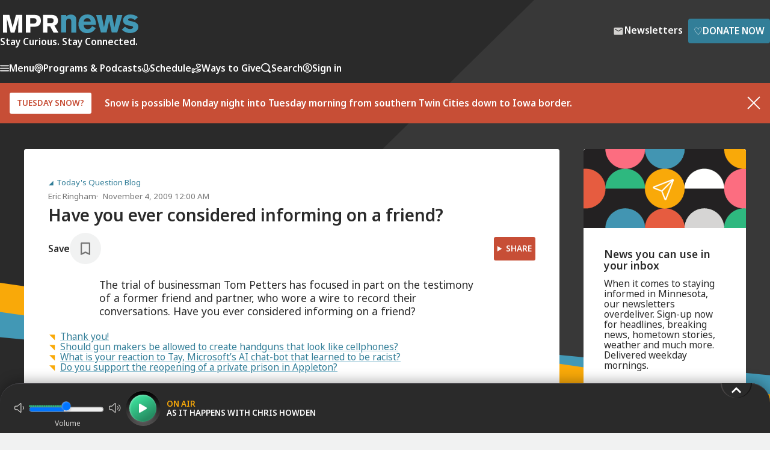

--- FILE ---
content_type: text/html; charset=utf-8
request_url: https://www.mprnews.org/_next/data/aoeUaSIdR_eNDK-2QlhRs/people/eric-ringham.json?slug=eric-ringham
body_size: 11804
content:
<!DOCTYPE html><html lang="en"><head><meta charSet="utf-8" data-next-head=""/><meta name="viewport" content="width=device-width" data-next-head=""/><meta http-equiv="X-UA-Compatible" content="IE=edge" data-next-head=""/><link rel="alternate" type="application/rss+xml" href="https://www.mprnews.org/feed/homepage" data-next-head=""/><meta name="mpr-site" content="news" data-next-head=""/><meta name="twitter:site" content="@MPRNews" data-next-head=""/><meta name="twitter:widgets:csp" content="on" data-next-head=""/><meta name="twitter:card" content="summary_large_image" data-next-head=""/><meta property="og:site_name" content="MPR News" data-next-head=""/><meta property="og:type" content="website" data-next-head=""/><link rel="icon" type="image/png" href="/favicon.png" data-next-head=""/><link rel="shortcut icon" type="image/x-icon" href="/favicon.ico" data-next-head=""/><link rel="apple-touch-icon" href="/apple-touch-icon.png" data-next-head=""/><script type="application/ld+json" data-next-head="">{"@context":"https://schema.org","@type":"ProfilePage","mainEntity":{"@type":"Person","name":"Eric Ringham","description":"Eric Ringham was an editor at MPR News. \n","url":"https://www.mprnews.org/people/eric-ringham","image":{"@type":"ImageObject","url":"https://img.apmcdn.org/99c0e8958af2e19b9adc958481d6ed07a90a3175/uncropped/a5687d-20190716-mpr-news-headshots44.jpg","contentUrl":"https://img.apmcdn.org/99c0e8958af2e19b9adc958481d6ed07a90a3175/uncropped/a5687d-20190716-mpr-news-headshots44.jpg"}}}</script><title data-next-head="">Eric Ringham | MPR News</title><link rel="canonical" href="https://www.mprnews.org/people/eric-ringham" data-next-head=""/><meta property="og:url" content="https://www.mprnews.org/people/eric-ringham" data-next-head=""/><meta name="title" content="Eric Ringham" data-next-head=""/><meta name="twitter:title" content="Eric Ringham" data-next-head=""/><meta property="og:title" content="Eric Ringham" data-next-head=""/><meta name="description" content="Eric Ringham was an editor at MPR News." data-next-head=""/><meta name="twitter:description" content="Eric Ringham was an editor at MPR News." data-next-head=""/><meta property="og:description" content="Eric Ringham was an editor at MPR News." data-next-head=""/><meta name="twitter:image" content="https://www.mprnews.org/mpr-news-940x788.png" data-next-head=""/><meta property="og:image" content="https://www.mprnews.org/mpr-news-940x788.png" data-next-head=""/><meta name="robots" content="max-image-preview:large" data-next-head=""/><meta name="twitter:dnt" content="on" data-next-head=""/><meta name="google-site-verification" content="3mdQkyZQ0hy2oLHqV_shtyaKyvb-xVslxgr2kdV8RQw" data-next-head=""/><meta property="fb:pages" content="99142348590" data-next-head=""/><link rel="preconnect" href="https://fonts.googleapis.com"/><link rel="preconnect" href="https://fonts.gstatic.com" crossorigin="anonymous"/><link href="https://fonts.googleapis.com/css2?family=Noto+Sans:ital,wght@0,400;0,500;0,600;1,400;1,600&amp;display=swap" rel="stylesheet"/><link href="/css/styles.css" rel="stylesheet"/><link href="/css/core/grids.css" rel="stylesheet"/><script data-nscript="beforeInteractive">
          window.dataLayer = window.dataLayer || [];
          if("undefined" != 'undefined') {
            dataLayer.push({ event: 'sessionView', user_id: "undefined"})
          }
            </script><script id="vwoCode" data-nscript="beforeInteractive">
        window._vwo_code || (function() {
        var account_id=940895,
        version=2.1,
        settings_tolerance=2000,
        hide_element='body',
        hide_element_style = 'opacity:0 !important;filter:alpha(opacity=0) !important;background:none !important;transition:none !important;',
        /* DO NOT EDIT BELOW THIS LINE */
        f=false,w=window,d=document,v=d.querySelector('#vwoCode'),cK='_vwo_'+account_id+'_settings',cc={};try{var c=JSON.parse(localStorage.getItem('_vwo_'+account_id+'_config'));cc=c&&typeof c==='object'?c:{}}catch(e){}var stT=cc.stT==='session'?w.sessionStorage:w.localStorage;code={nonce:v&&v.nonce,use_existing_jquery:function(){return typeof use_existing_jquery!=='undefined'?use_existing_jquery:undefined},library_tolerance:function(){return typeof library_tolerance!=='undefined'?library_tolerance:undefined},settings_tolerance:function(){return cc.sT||settings_tolerance},hide_element_style:function(){return'{'+(cc.hES||hide_element_style)+'}'},hide_element:function(){if(performance.getEntriesByName('first-contentful-paint')[0]){return''}return typeof cc.hE==='string'?cc.hE:hide_element},getVersion:function(){return version},finish:function(e){if(!f){f=true;var t=d.getElementById('_vis_opt_path_hides');if(t)t.parentNode.removeChild(t);if(e)(new Image).src='https://dev.visualwebsiteoptimizer.com/ee.gif?a='+account_id+e}},finished:function(){return f},addScript:function(e){var t=d.createElement('script');t.type='text/javascript';if(e.src){t.src=e.src}else{t.text=e.text}v&&t.setAttribute('nonce',v.nonce);d.getElementsByTagName('head')[0].appendChild(t)},load:function(e,t){var n=this.getSettings(),i=d.createElement('script'),r=this;t=t||{};if(n){i.textContent=n;d.getElementsByTagName('head')[0].appendChild(i);if(!w.VWO||VWO.caE){stT.removeItem(cK);r.load(e)}}else{var o=new XMLHttpRequest;o.open('GET',e,true);o.withCredentials=!t.dSC;o.responseType=t.responseType||'text';o.onload=function(){if(t.onloadCb){return t.onloadCb(o,e)}if(o.status===200||o.status===304){w._vwo_code.addScript({text:o.responseText})}else{w._vwo_code.finish('&e=loading_failure:'+e)}};o.onerror=function(){if(t.onerrorCb){return t.onerrorCb(e)}w._vwo_code.finish('&e=loading_failure:'+e)};o.send()}},getSettings:function(){try{var e=stT.getItem(cK);if(!e){return}e=JSON.parse(e);if(Date.now()>e.e){stT.removeItem(cK);return}return e.s}catch(e){return}},init:function(){if(d.URL.indexOf('__vwo_disable__')>-1)return;var e=this.settings_tolerance();w._vwo_settings_timer=setTimeout(function(){w._vwo_code.finish();stT.removeItem(cK)},e);var t;if(this.hide_element()!=='body'){t=d.createElement('style');var n=this.hide_element(),i=n?n+this.hide_element_style():'',r=d.getElementsByTagName('head')[0];t.setAttribute('id','_vis_opt_path_hides');v&&t.setAttribute('nonce',v.nonce);t.setAttribute('type','text/css');if(t.styleSheet)t.styleSheet.cssText=i;else t.appendChild(d.createTextNode(i));r.appendChild(t)}else{t=d.getElementsByTagName('head')[0];var i=d.createElement('div');i.style.cssText='z-index: 2147483647 !important;position: fixed !important;left: 0 !important;top: 0 !important;width: 100% !important;height: 100% !important;background: white !important;';i.setAttribute('id','_vis_opt_path_hides');i.classList.add('_vis_hide_layer');t.parentNode.insertBefore(i,t.nextSibling)}var o=window._vis_opt_url||d.URL,s='https://dev.visualwebsiteoptimizer.com/j.php?a='+account_id+'&u='+encodeURIComponent(o)+'&vn='+version;if(w.location.search.indexOf('_vwo_xhr')!==-1){this.addScript({src:s})}else{this.load(s+'&x=true')}}};w._vwo_code=code;code.init();})();(function(){var i=window;function t(){if(i._vwo_code){var e=t.hidingStyle=document.getElementById('_vis_opt_path_hides')||t.hidingStyle;if(!i._vwo_code.finished()&&!_vwo_code.libExecuted&&(!i.VWO||!VWO.dNR)){if(!document.getElementById('_vis_opt_path_hides')){document.getElementsByTagName('head')[0].appendChild(e)}requestAnimationFrame(t)}}}t()})();
        </script><link rel="preload" href="/_next/static/css/9f132e278b068351.css" as="style"/><link rel="stylesheet" href="/_next/static/css/9f132e278b068351.css" data-n-g=""/><link rel="preload" href="/_next/static/css/b0d9b282905231f6.css" as="style"/><link rel="stylesheet" href="/_next/static/css/b0d9b282905231f6.css" data-n-p=""/><noscript data-n-css=""></noscript><script defer="" nomodule="" src="/_next/static/chunks/polyfills-42372ed130431b0a.js"></script><script src="https://securepubads.g.doubleclick.net/tag/js/gpt.js" defer="" data-nscript="beforeInteractive"></script><script src="/_next/static/chunks/webpack-5dd81c311f259617.js" defer=""></script><script src="/_next/static/chunks/framework-484ee0e91759f406.js" defer=""></script><script src="/_next/static/chunks/main-f294193b73020c23.js" defer=""></script><script src="/_next/static/chunks/pages/_app-05a7e7962c09beca.js" defer=""></script><script src="/_next/static/chunks/232-1a236801e5e19e95.js" defer=""></script><script src="/_next/static/chunks/4587-96a51bb4a35054f8.js" defer=""></script><script src="/_next/static/chunks/5639-11a4ae8f832b6a05.js" defer=""></script><script src="/_next/static/chunks/3506-0a249fdcb840e7f2.js" defer=""></script><script src="/_next/static/chunks/6054-cba5a95214a9f50f.js" defer=""></script><script src="/_next/static/chunks/pages/people/%5B...slug%5D-87d73b6c39802f03.js" defer=""></script><script src="/_next/static/aoeUaSIdR_eNDK-2QlhRs/_buildManifest.js" defer=""></script><script src="/_next/static/aoeUaSIdR_eNDK-2QlhRs/_ssgManifest.js" defer=""></script></head><body><div class="skiplinks"><ul><li><a href="#mainContent" class="skiplink">Skip to Main Content</a></li><li><a href="#playbutton" class="skiplink">Skip to audio player to listen live</a></li></ul></div><div id="__next"><link rel="preconnect" href="https://dev.visualwebsiteoptimizer.com"/><header class="header "><div class="wrapper header-contents"><div class="container"><div class="header-contents-inner"><div class="header-top"><a href="/"><picture><source srcSet="/img/MPR-news-logo.svg" media="(min-width: 32em)"/><img src="/img/mpr-news-logo-thumbnail.svg" class="header-logo" alt="MPR News"/></picture><div class="header-tagline">Stay Curious. Stay Connected.</div></a><div class="header-ctas"><a class="btn btn-slim btn-newsletters small-gap" href="/newsletters"><svg width="24" height="24" class="icon icon-mail " viewBox="0 0 24 24" xmlns="http://www.w3.org/2000/svg" xmlns:xlink="http://www.w3.org/1999/xlink"><title>Mail</title><path d="M19.2,5.8H4.8A1.79,1.79,0,0,0,3,7.6V18.4a1.79,1.79,0,0,0,1.8,1.8H19.2A1.79,1.79,0,0,0,21,18.4V7.6A1.79,1.79,0,0,0,19.2,5.8Zm-.4,3.8L13,13.3a1.65,1.65,0,0,1-1.9,0L5.2,9.6A.62.62,0,0,1,4.8,9,.75.75,0,0,1,6,8.4l6,3.8,6-3.8a.78.78,0,0,1,1.2.6A.62.62,0,0,1,18.8,9.6Z"></path></svg><span>Newsletters</span></a><a class="btn btn-primary btn-slim small-gap" target="_blank" aria-label="Donate Now - Link opens in a new tab" href="https://support.mpr.org/news-web"><span class="type-lg icon-heart">♡</span>Donate Now</a></div></div><nav class="header-nav"><ul class="header-nav-mobile"><li><button class="menu-opening-btn" aria-label="Menu - Opens menu"><svg width="15" height="11" fill="var(--color-white)" viewBox="0 0 15 11" xmlns="http://www.w3.org/2000/svg"><path d="M0.833333 10.5H14.1667C14.625 10.5 15 10.125 15 9.66667C15 9.20833 14.625 8.83333 14.1667 8.83333H0.833333C0.375 8.83333 0 9.20833 0 9.66667C0 10.125 0.375 10.5 0.833333 10.5ZM0.833333 6.33333H14.1667C14.625 6.33333 15 5.95833 15 5.5C15 5.04167 14.625 4.66667 14.1667 4.66667H0.833333C0.375 4.66667 0 5.04167 0 5.5C0 5.95833 0.375 6.33333 0.833333 6.33333ZM0 1.33333C0 1.79167 0.375 2.16667 0.833333 2.16667H14.1667C14.625 2.16667 15 1.79167 15 1.33333C15 0.875 14.625 0.5 14.1667 0.5H0.833333C0.375 0.5 0 0.875 0 1.33333Z"></path></svg>Menu</button></li><li class="header-nav-small-mobile-item"><a href="/search"><svg width="17" height="16" fill="var(--color-white)" viewBox="0 0 17 16" xmlns="http://www.w3.org/2000/svg" class=""><path d="M15.6362 13.5267L13.3415 11.2309C14.1403 10.0243 14.5402 8.63013 14.5398 7.24025C14.5408 5.39045 13.832 3.53242 12.4198 2.12098C11.0084 0.708996 9.15088 -0.00113339 7.30165 1.35777e-06C5.45167 -0.00111508 3.59439 0.708996 2.18313 2.1208C0.770763 3.53242 0.0612188 5.39009 0.0617679 7.24025C0.0612005 9.09004 0.77058 10.9481 2.18313 12.3588C3.59455 13.7702 5.45222 14.4786 7.30165 14.4782C8.69153 14.4786 10.0861 14.0781 11.2927 13.2795L13.5868 15.5757C14.1526 16.1414 15.0698 16.1414 15.6358 15.5761C16.2017 15.0099 16.2017 14.0931 15.6362 13.5267ZM11.2327 11.1717C10.1447 12.2577 8.72712 12.7977 7.30165 12.7992C5.87597 12.7977 4.45855 12.2577 3.37061 11.1717C2.28266 10.083 1.74216 8.66572 1.74102 7.24025C1.74214 5.81477 2.28284 4.39658 3.37061 3.30845C4.45893 2.22051 5.87579 1.68056 7.30165 1.67926C8.72676 1.68076 10.144 2.22069 11.2327 3.30845C12.3191 4.39678 12.86 5.81439 12.8606 7.24025C12.8598 8.66572 12.3192 10.0837 11.2327 11.1717Z"></path><title>Search</title></svg></a></li><li class="header-nav-large-mobile-item"><a href="/search"><svg width="17" height="16" fill="var(--color-white)" viewBox="0 0 17 16" xmlns="http://www.w3.org/2000/svg" class=""><path d="M15.6362 13.5267L13.3415 11.2309C14.1403 10.0243 14.5402 8.63013 14.5398 7.24025C14.5408 5.39045 13.832 3.53242 12.4198 2.12098C11.0084 0.708996 9.15088 -0.00113339 7.30165 1.35777e-06C5.45167 -0.00111508 3.59439 0.708996 2.18313 2.1208C0.770763 3.53242 0.0612188 5.39009 0.0617679 7.24025C0.0612005 9.09004 0.77058 10.9481 2.18313 12.3588C3.59455 13.7702 5.45222 14.4786 7.30165 14.4782C8.69153 14.4786 10.0861 14.0781 11.2927 13.2795L13.5868 15.5757C14.1526 16.1414 15.0698 16.1414 15.6358 15.5761C16.2017 15.0099 16.2017 14.0931 15.6362 13.5267ZM11.2327 11.1717C10.1447 12.2577 8.72712 12.7977 7.30165 12.7992C5.87597 12.7977 4.45855 12.2577 3.37061 11.1717C2.28266 10.083 1.74216 8.66572 1.74102 7.24025C1.74214 5.81477 2.28284 4.39658 3.37061 3.30845C4.45893 2.22051 5.87579 1.68056 7.30165 1.67926C8.72676 1.68076 10.144 2.22069 11.2327 3.30845C12.3191 4.39678 12.86 5.81439 12.8606 7.24025C12.8598 8.66572 12.3192 10.0837 11.2327 11.1717Z"></path></svg>Search</a></li><li class="expander" aria-hidden="true"></li><li><button><svg width="16" height="16" stroke="var(--color-white)" fill="transparent" viewBox="0 0 16 16" xmlns="http://www.w3.org/2000/svg" class="stroke-icon"><path d="M2.6497 12.514C4.22985 11.6209 6.0554 11.1111 8 11.1111C9.94461 11.1111 11.7702 11.6209 13.3503 12.514M10.3333 6.44444C10.3333 7.73311 9.28866 8.77778 8 8.77778C6.71134 8.77778 5.66667 7.73311 5.66667 6.44444C5.66667 5.15578 6.71134 4.11111 8 4.11111C9.28866 4.11111 10.3333 5.15578 10.3333 6.44444ZM15 8C15 11.866 11.866 15 8 15C4.13401 15 1 11.866 1 8C1 4.13401 4.13401 1 8 1C11.866 1 15 4.13401 15 8Z" stroke-width="1.5" stroke-linecap="round" stroke-linejoin="round"></path></svg><span class="multi-word-item">Sign in</span></button></li></ul><div class="header-nav-desktop-outer"><ul class="header-nav-desktop"><li><button class="menu-opening-btn"><svg width="15" height="11" fill="var(--color-white)" viewBox="0 0 15 11" xmlns="http://www.w3.org/2000/svg"><path d="M0.833333 10.5H14.1667C14.625 10.5 15 10.125 15 9.66667C15 9.20833 14.625 8.83333 14.1667 8.83333H0.833333C0.375 8.83333 0 9.20833 0 9.66667C0 10.125 0.375 10.5 0.833333 10.5ZM0.833333 6.33333H14.1667C14.625 6.33333 15 5.95833 15 5.5C15 5.04167 14.625 4.66667 14.1667 4.66667H0.833333C0.375 4.66667 0 5.04167 0 5.5C0 5.95833 0.375 6.33333 0.833333 6.33333ZM0 1.33333C0 1.79167 0.375 2.16667 0.833333 2.16667H14.1667C14.625 2.16667 15 1.79167 15 1.33333C15 0.875 14.625 0.5 14.1667 0.5H0.833333C0.375 0.5 0 0.875 0 1.33333Z"></path></svg>Menu</button></li><li><a href="/podcasts"><svg width="15" height="17" stroke="var(--color-white)" fill="transparent" viewBox="0 0 15 17" xmlns="http://www.w3.org/2000/svg" class="stroke-icon"><path d="M11.1259 12.7498C12.7858 11.6272 13.875 9.75919 13.875 7.63918C13.875 4.20259 11.0207 1.4165 7.5 1.4165C3.97928 1.4165 1.125 4.20259 1.125 7.63918C1.125 9.75919 2.21421 11.6272 3.87413 12.7498M4.92143 9.9165C4.32578 9.31444 3.95833 8.50596 3.95833 7.6148C3.95833 5.75654 5.54415 4.24984 7.5 4.24984C9.45585 4.24984 11.0417 5.75654 11.0417 7.6148C11.0417 8.50657 10.6742 9.31444 10.0786 9.9165M7.5 15.5832C6.7176 15.5832 6.08333 14.9489 6.08333 14.1665V12.7498C6.08333 11.9674 6.7176 11.3332 7.5 11.3332C8.2824 11.3332 8.91667 11.9674 8.91667 12.7498V14.1665C8.91667 14.9489 8.2824 15.5832 7.5 15.5832ZM8.20833 7.7915C8.20833 8.18271 7.8912 8.49984 7.5 8.49984C7.1088 8.49984 6.79167 8.18271 6.79167 7.7915C6.79167 7.4003 7.1088 7.08317 7.5 7.08317C7.8912 7.08317 8.20833 7.4003 8.20833 7.7915Z" stroke-width="1.5" stroke-linecap="round" stroke-linejoin="round"></path></svg>Programs &amp; Podcasts</a></li><li><a href="/schedule"><svg width="13" height="15" stroke="var(--color-white)" fill="transparent" viewBox="0 0 13 15" xmlns="http://www.w3.org/2000/svg" class="stroke-icon"><path d="M12.1666 7.5V8.20833C12.1666 11.3379 9.62953 13.875 6.49992 13.875C3.37031 13.875 0.833252 11.3379 0.833252 8.20833V7.5M6.49992 11.0417C4.93511 11.0417 3.66659 9.77314 3.66659 8.20833V3.95833C3.66659 2.39353 4.93511 1.125 6.49992 1.125C8.06473 1.125 9.33325 2.39353 9.33325 3.95833V8.20833C9.33325 9.77314 8.06473 11.0417 6.49992 11.0417Z" stroke-width="1.5" stroke-linecap="round" stroke-linejoin="round"></path></svg>Schedule</a></li><li><button class="menu-opening-btn"><svg width="17" height="17" stroke="var(--color-white)" fill="transparent" viewBox="0 0 17 17" xmlns="http://www.w3.org/2000/svg" class="stroke-icon"><path d="M4.25008 14.2285H6.09904C6.34011 14.2285 6.57971 14.2572 6.81341 14.3146L8.76705 14.7893C9.19095 14.8926 9.63255 14.9026 10.0609 14.8195L12.2209 14.3992C12.7915 14.2881 13.3165 14.0148 13.7278 13.6147L15.2561 12.128C15.6925 11.7042 15.6925 11.0164 15.2561 10.5919C14.8631 10.2096 14.2409 10.1666 13.7964 10.4908L12.0153 11.7902C11.7602 11.9767 11.4498 12.0771 11.1306 12.0771H9.41064L10.5054 12.077C11.1225 12.077 11.6223 11.5908 11.6223 10.9906V10.7733C11.6223 10.2749 11.2736 9.84027 10.7767 9.71979L9.087 9.30886C8.81202 9.24217 8.5304 9.20846 8.24731 9.20846C7.5639 9.20846 6.32684 9.77429 6.32684 9.77429L4.25008 10.6428M1.41675 10.3418L1.41675 14.4501C1.41675 14.8468 1.41675 15.0452 1.49395 15.1967C1.56186 15.33 1.67022 15.4383 1.8035 15.5063C1.95503 15.5835 2.15338 15.5835 2.55008 15.5835H3.11675C3.51345 15.5835 3.7118 15.5835 3.86332 15.5063C3.99661 15.4383 4.10497 15.33 4.17288 15.1967C4.25008 15.0452 4.25008 14.8468 4.25008 14.4501V10.3418C4.25008 9.94509 4.25008 9.74674 4.17288 9.59522C4.10497 9.46194 3.99661 9.35358 3.86332 9.28567C3.7118 9.20846 3.51345 9.20846 3.11675 9.20846H2.55008C2.15338 9.20846 1.95503 9.20846 1.8035 9.28567C1.67022 9.35358 1.56186 9.46194 1.49395 9.59522C1.41675 9.74674 1.41675 9.94509 1.41675 10.3418ZM12.1773 2.54464C11.7546 1.66004 10.7799 1.19139 9.83206 1.64373C8.8842 2.09606 8.48039 3.16877 8.87724 4.11046C9.1225 4.69245 9.82519 5.82263 10.3262 6.60111C10.5114 6.88875 10.6039 7.03257 10.7391 7.1167C10.8551 7.18887 11.0003 7.22777 11.1368 7.22325C11.2959 7.21799 11.448 7.13972 11.7521 6.98318C12.5753 6.55952 13.7489 5.9321 14.2523 5.55072C15.0669 4.93361 15.2686 3.79933 14.6588 2.93705C14.049 2.07477 12.9857 1.98992 12.1773 2.54464Z" stroke-width="1.5" stroke-linecap="round" stroke-linejoin="round"></path></svg>Ways to Give</button></li><li class="header-nav-large-mobile-item"><a href="/search"><svg width="17" height="16" fill="var(--color-white)" viewBox="0 0 17 16" xmlns="http://www.w3.org/2000/svg" class=""><path d="M15.6362 13.5267L13.3415 11.2309C14.1403 10.0243 14.5402 8.63013 14.5398 7.24025C14.5408 5.39045 13.832 3.53242 12.4198 2.12098C11.0084 0.708996 9.15088 -0.00113339 7.30165 1.35777e-06C5.45167 -0.00111508 3.59439 0.708996 2.18313 2.1208C0.770763 3.53242 0.0612188 5.39009 0.0617679 7.24025C0.0612005 9.09004 0.77058 10.9481 2.18313 12.3588C3.59455 13.7702 5.45222 14.4786 7.30165 14.4782C8.69153 14.4786 10.0861 14.0781 11.2927 13.2795L13.5868 15.5757C14.1526 16.1414 15.0698 16.1414 15.6358 15.5761C16.2017 15.0099 16.2017 14.0931 15.6362 13.5267ZM11.2327 11.1717C10.1447 12.2577 8.72712 12.7977 7.30165 12.7992C5.87597 12.7977 4.45855 12.2577 3.37061 11.1717C2.28266 10.083 1.74216 8.66572 1.74102 7.24025C1.74214 5.81477 2.28284 4.39658 3.37061 3.30845C4.45893 2.22051 5.87579 1.68056 7.30165 1.67926C8.72676 1.68076 10.144 2.22069 11.2327 3.30845C12.3191 4.39678 12.86 5.81439 12.8606 7.24025C12.8598 8.66572 12.3192 10.0837 11.2327 11.1717Z"></path></svg>Search</a></li><li><button><svg width="16" height="16" stroke="var(--color-white)" fill="transparent" viewBox="0 0 16 16" xmlns="http://www.w3.org/2000/svg" class="stroke-icon"><path d="M2.6497 12.514C4.22985 11.6209 6.0554 11.1111 8 11.1111C9.94461 11.1111 11.7702 11.6209 13.3503 12.514M10.3333 6.44444C10.3333 7.73311 9.28866 8.77778 8 8.77778C6.71134 8.77778 5.66667 7.73311 5.66667 6.44444C5.66667 5.15578 6.71134 4.11111 8 4.11111C9.28866 4.11111 10.3333 5.15578 10.3333 6.44444ZM15 8C15 11.866 11.866 15 8 15C4.13401 15 1 11.866 1 8C1 4.13401 4.13401 1 8 1C11.866 1 15 4.13401 15 8Z" stroke-width="1.5" stroke-linecap="round" stroke-linejoin="round"></path></svg>Sign in</button></li></ul></div></nav></div></div></div><div class="header-ad"><div id="not-sidebar-mpr-mr-ads39" class="ad"><div id="mpr-ad-1" class="ad_slot ad_slot-mr undefined"></div></div></div></header><div class="Modal_modal__nSuXm Modal_modal_close__A2wId undefined"><div><div class="Auth_modal__AYjsf grid grid-2col has-basic-links"><div class="Auth_modalContainerLeft_signUp__xkrPE"><div class="Auth_modalOverlay__D48fL"><div class="Auth_modalInnerWrapper__UXdC2"><img class="Auth_modalOverlayImageOne__RYhnd" src="/img/column-of-colored-triangles3.svg" alt=""/><div class="Auth_modalOverlayText__IQOWc hdg-1"><div>Create a Free MPR </div><div>news profile <div class="Auth_modalForYou__fTB9U">for you</div></div></div><div class="Auth_modalOverlayImageTwoOuter__hoORh"><img class="Auth_modalOverlayImageTwo__QT5GX" src="/img/column-of-colored-triangles4.svg" alt=""/></div></div></div></div><div class="Auth_modalContainerRight__CB2pQ"><div class="Auth_topContainer__nioce"><div class="hdg-2">Sign up</div><button class="Auth_closeButton__3ZMLP" aria-label="Close"><svg aria-label="Close" width="14" height="14" stroke="var(--color-mpr-charcoal)" viewBox="0 0 14 14" fill="none" xmlns="http://www.w3.org/2000/svg" class=""><path d="M13 1L1 13M1 1L13 13" stroke-width="2" stroke-linecap="round" stroke-linejoin="round"></path><title>Close</title></svg></button></div><form><label for="firstname" class="Auth_lbl__75Aol Auth_block__84P8H type-sm">First Name<!-- --> </label><input type="text" name="firstname" id="firstname" class="Auth_inpt__Wdz9_ Auth_largeInput__Vfo4H"/><label for="lastname" class="Auth_lbl__75Aol Auth_block__84P8H type-sm">Last Name<!-- --> </label><input type="text" name="lastname" id="lastname" class="Auth_inpt__Wdz9_ Auth_largeInput__Vfo4H"/><label for="email" class="Auth_lbl__75Aol Auth_block__84P8H type-sm">Email Address<!-- --> </label><input type="email" name="email" id="email" class="Auth_inpt__Wdz9_ Auth_largeInput__Vfo4H"/><label for="username" class="Auth_lbl__75Aol Auth_block__84P8H type-sm">Create User Name<!-- --> </label><input type="text" name="username" class="Auth_inpt__Wdz9_ Auth_largeInput__Vfo4H"/><label for="password" class="Auth_lbl__75Aol Auth_block__84P8H type-sm">Create Password<!-- --> </label><input class="Auth_inpt__Wdz9_ Auth_largeInput__Vfo4H" type="password" name="password"/><div class="Auth_supplementalText__LpEPr"><span>*</span>Password must be at least 8 characters and contain one uppercase letter, one lowercase letter, one number and one symbol.</div><div class="Auth_container__hbAYU Auth_containerInner__bjB3G"><button class="btn btn-primary btn-full-width btn-slim">Create Account</button></div></form><div class="Auth_supplementalTextBottom__76DiP type-sm"><b>Already have an account?</b><div><a>Sign in</a></div></div><div class="Auth_supplementalText__LpEPr">By submitting, you consent that you are at least 18 years of age and to receive information about MPR&#x27;s or APMG entities&#x27; programs and offerings. The personally identifying information you provide will not be sold, shared, or used for purposes other than to communicate with you about MPR, APMG entities, and its sponsors. You may opt-out at any time clicking the unsubscribe link at the bottom of any email communication. View our<!-- --> <a href="https://www.americanpublicmedia.org/privacy">Privacy Policy</a>.</div></div></div></div></div><div class="Modal_modal__nSuXm Modal_modal_close__A2wId undefined"><div><div class="Auth_modal__AYjsf grid grid-2col has-basic-links"><div class="Auth_modalContainerLeft_signIn__raQwy"><div class="Auth_modalOverlay__D48fL"><div class="Auth_modalInnerWrapper__UXdC2"><img class="Auth_modalOverlayImageOne__RYhnd" src="/img/column-of-colored-triangles3.svg" alt=""/><div class="Auth_modalOverlayText__IQOWc hdg-1"><div>Welcome back </div><div>to news <span class="Auth_modalForYou__fTB9U">for you</span></div></div><div class="Auth_modalOverlayImageTwoOuter__hoORh"><img class="Auth_modalOverlayImageTwo__QT5GX" src="/img/column-of-colored-triangles4.svg" alt=""/></div></div></div></div><div class="Auth_modalContainerRight__CB2pQ"><div class="Auth_topContainer__nioce"><div class="hdg-2">Sign in to your profile</div><button class="Auth_closeButton__3ZMLP" aria-label="Close"><svg aria-label="Close" width="14" height="14" stroke="var(--color-mpr-charcoal)" viewBox="0 0 14 14" fill="none" xmlns="http://www.w3.org/2000/svg" class=""><path d="M13 1L1 13M1 1L13 13" stroke-width="2" stroke-linecap="round" stroke-linejoin="round"></path><title>Close</title></svg></button></div><form><label class="Auth_lbl__75Aol Auth_block__84P8H type-sm" for="username">Username</label><input class="Auth_inpt__Wdz9_ Auth_largeInput__Vfo4H input-thin" type="text" name="username" id="username"/><label class="Auth_lbl__75Aol Auth_block__84P8H type-sm" for="password">Password</label><input class="Auth_inpt__Wdz9_ Auth_largeInput__Vfo4H input-thin" type="password" name="password" id="password"/><div class="Auth_supplementalText__LpEPr type-sm"><a>Forgot Password?</a></div><div class="Auth_container__hbAYU Auth_containerInner__bjB3G"><button class="btn btn-primary btn-slim btn-full-width">Sign in</button></div></form><div class="Auth_supplementalTextBottom__76DiP type-sm"><b>New to MPR News?</b><div><a>Sign up</a></div> </div></div></div></div></div><div class="Modal_modal__nSuXm Modal_modal_close__A2wId undefined"><div><div class="Auth_container__hbAYU"><div><div class="Auth_modal__AYjsf grid grid-2col has-basic-links"><div class="Auth_modalContainerLeft_resetPassword__yYAlS"><div class="Auth_modalOverlay__D48fL"><div class="Auth_modalInnerWrapper__UXdC2"><img class="Auth_modalOverlayImageOne__RYhnd" src="/img/column-of-colored-triangles3.svg" alt=""/><div class="Auth_modalOverlayText__IQOWc hdg-1"><div>Welcome back </div><div>to news <div class="Auth_modalForYou__fTB9U">for you</div></div></div><div class="Auth_modalOverlayImageTwoOuter__hoORh"><img class="Auth_modalOverlayImageTwo__QT5GX" src="/img/column-of-colored-triangles4.svg" alt=""/></div></div></div></div><div class="Auth_modalContainerRight__CB2pQ"><div class="Auth_topContainer__nioce"><div class="hdg-2">Reset Password</div><button class="Auth_closeButton__3ZMLP" aria-label="Close"><svg aria-label="Close" width="14" height="14" stroke="var(--color-mpr-charcoal)" viewBox="0 0 14 14" fill="none" xmlns="http://www.w3.org/2000/svg" class=""><path d="M13 1L1 13M1 1L13 13" stroke-width="2" stroke-linecap="round" stroke-linejoin="round"></path><title>Close</title></svg></button></div><form><p style="margin-bottom:1rem">Enter the username on file and we&#x27;ll send you a code to reset your password.</p><label class="Auth_lbl__75Aol Auth_block__84P8H type-sm" for="username">Username</label><input class="Auth_inpt__Wdz9_ Auth_largeInput__Vfo4H" type="text" name="username"/><div class="Auth_container__hbAYU Auth_containerInner__bjB3G"> <button class="btn btn-primary btn-slim btn-full-width" type="button">submit request</button></div></form><div class="Auth_supplementalTextBottom__76DiP type-sm"><b>Still require assistance or not sure what your User Name is?</b><div><a class="link" target="_blank" href="https://www.mpr.org/contact">Contact us</a></div> </div></div></div></div></div></div></div><div class="Modal_modal__nSuXm Modal_modal_close__A2wId undefined"><div><div class="Auth_modal__AYjsf grid grid-2col has-basic-links"><div class="Auth_modalContainerLeft_confirmUser__dZGb_"><div class="Auth_modalOverlay__D48fL"><div class="Auth_modalInnerWrapper__UXdC2"><img class="Auth_modalOverlayImageOne__RYhnd" src="/img/column-of-colored-triangles3.svg" alt=""/><div class="Auth_modalOverlayText__IQOWc hdg-1"><div>Welcome back </div><div>to news <div class="Auth_modalForYou__fTB9U">for you</div></div></div><div class="Auth_modalOverlayImageTwoOuter__hoORh"><img class="Auth_modalOverlayImageTwo__QT5GX" src="/img/column-of-colored-triangles4.svg" alt=""/></div></div></div></div><div class="Auth_modalContainerRight__CB2pQ"><div class="Auth_topContainer__nioce"><div class="hdg-2">Email Verification</div></div><p>A verification code has been emailed to </p><form><label for="code" class="Auth_lbl__75Aol Auth_block__84P8H type-sm">Verification code<!-- --> </label><input class="Auth_inpt__Wdz9_ Auth_largeInput__Vfo4H input-thin" id="code" type="text" name="code" maxLength="6"/><div class="Auth_container__hbAYU Auth_containerInner__bjB3G"><button class="btn btn-primary btn-full-width btn-slim">Confirm your account</button></div></form><div class="Auth_supplementalTextBottom__76DiP type-sm">Still awaiting the code?<div><div><button class="btn-link link">Send another</button></div></div></div></div></div></div></div><main class="main "><div class="story-content-grid"><div class="container grid grid-4col grid-3-1"><div class="grid-primary story-content"><div id="mainContent"></div><section class="person-page"><div class="content"><div class="person"><div class="person-header"><picture class="" data-testid="picture"><source type="image/jpeg" srcSet="https://img.apmcdn.org/99c0e8958af2e19b9adc958481d6ed07a90a3175/uncropped/d7de16-20190716-mpr-news-headshots44.jpg 400w,https://img.apmcdn.org/99c0e8958af2e19b9adc958481d6ed07a90a3175/uncropped/a5687d-20190716-mpr-news-headshots44.jpg 600w,https://img.apmcdn.org/99c0e8958af2e19b9adc958481d6ed07a90a3175/uncropped/b4840b-20190716-mpr-news-headshots44.jpg 1000w,https://img.apmcdn.org/99c0e8958af2e19b9adc958481d6ed07a90a3175/uncropped/4e1166-20190716-mpr-news-headshots44.jpg 1400w,https://img.apmcdn.org/99c0e8958af2e19b9adc958481d6ed07a90a3175/uncropped/8222c0-20190716-mpr-news-headshots44.jpg 2000w" sizes="(max-width: 1100px) 100vw, 1100px" data-testid="notwebp"/><img src="https://img.apmcdn.org/99c0e8958af2e19b9adc958481d6ed07a90a3175/uncropped/a5687d-20190716-mpr-news-headshots44.jpg" width="600" height="600" alt="Eric Ringham"/></picture><div class="person-info"><h2 class="hdg-profile">Eric Ringham</h2></div></div><div class="person-body"><h3>Meet <!-- -->Eric Ringham</h3><p>Eric Ringham was an editor at MPR News. </p></div><div><h3>Recent Contributions</h3><ul class="bullet-list"><li><a class="contributer" href="/story/2020/04/03/pandemic-takes-out-rock-the-garden-cuts-guthries-season-short">Pandemic takes out Rock the Garden, cuts Guthrie’s season short</a></li><li><a class="contributer" href="/story/2020/04/01/ordway-lays-off-90-of-staff-during-covid19-crisis">Ordway lays off 90 percent of staff during COVID-19 crisis</a></li><li><a class="contributer" href="/story/2020/01/22/review-whatever-happened-to-ibsens-nora">Review: Whatever happened to Ibsen’s Nora?</a></li><li><a class="contributer" href="/story/2019/12/24/review-should-christmas-carol-be-relevant-for-dickens-time-or-ours">Review: Should ‘Christmas Carol’ be relevant for Dickens’ time, or ours?</a></li><li><a class="contributer" href="/story/2019/10/07/innocence-lost-explained">Innocence Lost: explained</a></li><li><a class="contributer" href="/story/2019/07/01/guthrie-theater-rolls-out-winner-with-guys-and-dolls">Guthrie rolls out a winner with &#x27;Guys and Dolls&#x27;</a></li><li><a class="contributer" href="/story/2019/06/06/opera-company-soon-to-exit-mill-city-museum-stage">Opera company soon to exit Mill City Museum stage</a></li><li><a class="contributer" href="/story/2019/05/14/a-conversation-with-mpr-education-reporter">A conversation with MPR&#x27;s education reporter</a></li><li><a class="contributer" href="/story/2019/05/07/mixed-blood-autonomy">Add stage play to car show, and you get Mixed Blood&#x27;s &#x27;Autonomy&#x27;</a></li><li><a class="contributer" href="/story/2019/04/10/likelihood-grows-that-st-olaf-has-a-painting-by-munch">Likelihood grows that St. Olaf has a painting by Munch</a></li></ul><div class="profile_pagination"><nav class="pagination"><div class="pagination_list"><div class="pagination_page pagination_page-next"><button type="button" class="btn btn-primary"><span>Next</span><svg class="icon icon-chevronDown " width="12px" height="7px" viewBox="0 0 12 7" xmlns="http://www.w3.org/2000/svg" xmlns:xlink="http://www.w3.org/1999/xlink" stroke="var(--color-white)" style="transform:rotate(270deg)" aria-hidden="true" aria-label="right" role="img"><title>right</title><path fill="none" stroke-width="2" d="M1,1l5,5l5-5"></path></svg></button></div></div></nav></div></div></div></div></section></div><div class="story-sidebar"><div class="sidebar"><div class="section-sm"></div><div><div class="section section-sm"><div class="hList"><a class="link link-plain" href="/schedule">Program Schedule</a><a class="link link-plain" href="https://www.mpr.org/listen/stations">Station Directory</a></div></div><div class="section-sm"><div id="mpr-mr-ads" class="ad"><div id="mpr-ad-2" class="ad_slot ad_slot-mr undefined"></div><div class="ad_textWrapper has-basic-links"><div class="link"><a class="ad_link" href="/underwriting">Providing Support for MPR. Learn More</a></div></div></div></div></div></div></div></div></div></main><div class="player-wrapper player-wrapper-fixed player-wrapper-header player-wrapper-live"></div></div><script id="__NEXT_DATA__" type="application/json">{"props":{"pageProps":{"data":{"profile":{"id":"01DFP8JDEEE840Z00EEX5MZ7H6","title":"Eric Ringham","jobTitle":"","originalSourceUrl":null,"canonicalSlug":"eric-ringham","publishDate":"2019-07-14T04:16:17Z","body":"{\"type\":\"doc\",\"content\":[{\"type\":\"paragraph\",\"content\":[{\"text\":\"Eric Ringham was an editor at MPR News. \",\"type\":\"text\"}]}]}","email":"","description":"{\"type\":\"doc\",\"content\":[{\"type\":\"paragraph\",\"content\":[{\"text\":\"Eric Ringham was an editor at MPR News. \",\"type\":\"text\"}]}]}","descriptionText":"Eric Ringham was an editor at MPR News. \n","resourceType":"profile","embeddedAssets":{"audio":[],"attachments":[],"images":[{"id":"99c0e8958af2e19b9adc958481d6ed07a90a3175","guid":"99c0e8958af2e19b9adc958481d6ed07a90a3175","slug":"20190716-mpr-news-headshots44","alt_text":"Eric Ringham","short_caption":"Eric Ringham","caption":"Eric Ringham","long_caption":"Eric Ringham","date_created":"2019-07-16T17:23:41-05:00","date_updated":"2019-07-16T17:40:01-05:00","content_area":"MPR News","credit":{"name":"Evan Frost | MPR News","url":""},"rights":{"notes":"","source":"APM|MPR","redistributable":true},"type":"image/jpeg","thumbnail":{"slug":"thumbnail","instances":[{"width":120,"height":90,"url":"https://img.apmcdn.org/99c0e8958af2e19b9adc958481d6ed07a90a3175/thumbnail/d8b258-20190716-mpr-news-headshots44.jpg","image_type":"jpg"},{"width":300,"height":226,"url":"https://img.apmcdn.org/99c0e8958af2e19b9adc958481d6ed07a90a3175/thumbnail/1ba361-20190716-mpr-news-headshots44.jpg","image_type":"jpg"}]},"fallback":"https://img.apmcdn.org/99c0e8958af2e19b9adc958481d6ed07a90a3175/uncropped/a5687d-20190716-mpr-news-headshots44.jpg","preferred_aspect_ratio":{"slug":"uncropped","instances":[{"width":400,"height":400,"url":"https://img.apmcdn.org/99c0e8958af2e19b9adc958481d6ed07a90a3175/uncropped/d7de16-20190716-mpr-news-headshots44.jpg","image_type":"jpg"},{"width":600,"height":600,"url":"https://img.apmcdn.org/99c0e8958af2e19b9adc958481d6ed07a90a3175/uncropped/a5687d-20190716-mpr-news-headshots44.jpg","image_type":"jpg"},{"width":1000,"height":1000,"url":"https://img.apmcdn.org/99c0e8958af2e19b9adc958481d6ed07a90a3175/uncropped/b4840b-20190716-mpr-news-headshots44.jpg","image_type":"jpg"},{"width":1400,"height":1400,"url":"https://img.apmcdn.org/99c0e8958af2e19b9adc958481d6ed07a90a3175/uncropped/4e1166-20190716-mpr-news-headshots44.jpg","image_type":"jpg"},{"width":2000,"height":2000,"url":"https://img.apmcdn.org/99c0e8958af2e19b9adc958481d6ed07a90a3175/uncropped/8222c0-20190716-mpr-news-headshots44.jpg","image_type":"jpg"}]},"aspect_ratios":{"normal":{"slug":"normal","instances":[{"width":400,"height":301,"url":"https://img.apmcdn.org/99c0e8958af2e19b9adc958481d6ed07a90a3175/normal/d24f07-20190716-mpr-news-headshots44.jpg","image_type":"jpg"},{"width":600,"height":451,"url":"https://img.apmcdn.org/99c0e8958af2e19b9adc958481d6ed07a90a3175/normal/c86be6-20190716-mpr-news-headshots44.jpg","image_type":"jpg"},{"width":1000,"height":752,"url":"https://img.apmcdn.org/99c0e8958af2e19b9adc958481d6ed07a90a3175/normal/22f8ae-20190716-mpr-news-headshots44.jpg","image_type":"jpg"},{"width":1400,"height":1053,"url":"https://img.apmcdn.org/99c0e8958af2e19b9adc958481d6ed07a90a3175/normal/02af6b-20190716-mpr-news-headshots44.jpg","image_type":"jpg"},{"width":2000,"height":1504,"url":"https://img.apmcdn.org/99c0e8958af2e19b9adc958481d6ed07a90a3175/normal/1d1a9a-20190716-mpr-news-headshots44.jpg","image_type":"jpg"}]},"portrait":{"slug":"portrait","instances":[{"width":400,"height":500,"url":"https://img.apmcdn.org/99c0e8958af2e19b9adc958481d6ed07a90a3175/portrait/991f89-20190716-mpr-news-headshots44.jpg","image_type":"jpg"},{"width":600,"height":750,"url":"https://img.apmcdn.org/99c0e8958af2e19b9adc958481d6ed07a90a3175/portrait/b52b90-20190716-mpr-news-headshots44.jpg","image_type":"jpg"},{"width":1000,"height":1250,"url":"https://img.apmcdn.org/99c0e8958af2e19b9adc958481d6ed07a90a3175/portrait/d029bf-20190716-mpr-news-headshots44.jpg","image_type":"jpg"},{"width":1400,"height":1750,"url":"https://img.apmcdn.org/99c0e8958af2e19b9adc958481d6ed07a90a3175/portrait/391d34-20190716-mpr-news-headshots44.jpg","image_type":"jpg"},{"width":1920,"height":2400,"url":"https://img.apmcdn.org/99c0e8958af2e19b9adc958481d6ed07a90a3175/portrait/f7a1b8-20190716-mpr-news-headshots44.jpg","image_type":"jpg"}]},"square":{"slug":"square","instances":[{"width":400,"height":400,"url":"https://img.apmcdn.org/99c0e8958af2e19b9adc958481d6ed07a90a3175/square/8025c3-20190716-mpr-news-headshots44.jpg","image_type":"jpg"},{"width":600,"height":600,"url":"https://img.apmcdn.org/99c0e8958af2e19b9adc958481d6ed07a90a3175/square/4790d9-20190716-mpr-news-headshots44.jpg","image_type":"jpg"},{"width":1000,"height":1000,"url":"https://img.apmcdn.org/99c0e8958af2e19b9adc958481d6ed07a90a3175/square/49445e-20190716-mpr-news-headshots44.jpg","image_type":"jpg"},{"width":1400,"height":1400,"url":"https://img.apmcdn.org/99c0e8958af2e19b9adc958481d6ed07a90a3175/square/a624af-20190716-mpr-news-headshots44.jpg","image_type":"jpg"},{"width":2000,"height":2000,"url":"https://img.apmcdn.org/99c0e8958af2e19b9adc958481d6ed07a90a3175/square/4b4fb1-20190716-mpr-news-headshots44.jpg","image_type":"jpg"}]},"thumbnail":{"slug":"thumbnail","instances":[{"width":120,"height":90,"url":"https://img.apmcdn.org/99c0e8958af2e19b9adc958481d6ed07a90a3175/thumbnail/d8b258-20190716-mpr-news-headshots44.jpg","image_type":"jpg"},{"width":300,"height":226,"url":"https://img.apmcdn.org/99c0e8958af2e19b9adc958481d6ed07a90a3175/thumbnail/1ba361-20190716-mpr-news-headshots44.jpg","image_type":"jpg"}]},"uncropped":{"slug":"uncropped","instances":[{"width":400,"height":400,"url":"https://img.apmcdn.org/99c0e8958af2e19b9adc958481d6ed07a90a3175/uncropped/d7de16-20190716-mpr-news-headshots44.jpg","image_type":"jpg"},{"width":600,"height":600,"url":"https://img.apmcdn.org/99c0e8958af2e19b9adc958481d6ed07a90a3175/uncropped/a5687d-20190716-mpr-news-headshots44.jpg","image_type":"jpg"},{"width":1000,"height":1000,"url":"https://img.apmcdn.org/99c0e8958af2e19b9adc958481d6ed07a90a3175/uncropped/b4840b-20190716-mpr-news-headshots44.jpg","image_type":"jpg"},{"width":1400,"height":1400,"url":"https://img.apmcdn.org/99c0e8958af2e19b9adc958481d6ed07a90a3175/uncropped/4e1166-20190716-mpr-news-headshots44.jpg","image_type":"jpg"},{"width":2000,"height":2000,"url":"https://img.apmcdn.org/99c0e8958af2e19b9adc958481d6ed07a90a3175/uncropped/8222c0-20190716-mpr-news-headshots44.jpg","image_type":"jpg"}]},"widescreen":{"slug":"widescreen","instances":[{"width":400,"height":225,"url":"https://img.apmcdn.org/99c0e8958af2e19b9adc958481d6ed07a90a3175/widescreen/cac805-20190716-mpr-news-headshots44.jpg","image_type":"jpg"},{"width":600,"height":337,"url":"https://img.apmcdn.org/99c0e8958af2e19b9adc958481d6ed07a90a3175/widescreen/9d3707-20190716-mpr-news-headshots44.jpg","image_type":"jpg"},{"width":1000,"height":562,"url":"https://img.apmcdn.org/99c0e8958af2e19b9adc958481d6ed07a90a3175/widescreen/b5d716-20190716-mpr-news-headshots44.jpg","image_type":"jpg"},{"width":1400,"height":786,"url":"https://img.apmcdn.org/99c0e8958af2e19b9adc958481d6ed07a90a3175/widescreen/2b5cd2-20190716-mpr-news-headshots44.jpg","image_type":"jpg"},{"width":2000,"height":1123,"url":"https://img.apmcdn.org/99c0e8958af2e19b9adc958481d6ed07a90a3175/widescreen/8bc368-20190716-mpr-news-headshots44.jpg","image_type":"jpg"}]}},"xid":432095,"status":"active","tags":[],"dateline":"","date_taken":"2018-12-10","external_type":null,"external_id":null,"redistributable":true},{"id":"99c0e8958af2e19b9adc958481d6ed07a90a3175","guid":"99c0e8958af2e19b9adc958481d6ed07a90a3175","slug":"20190716-mpr-news-headshots44","alt_text":"Eric Ringham","short_caption":"Eric Ringham","caption":"Eric Ringham","long_caption":"Eric Ringham","date_created":"2019-07-16T17:23:41-05:00","date_updated":"2019-07-16T17:40:01-05:00","content_area":"MPR News","credit":{"name":"Evan Frost | MPR News","url":""},"rights":{"notes":"","source":"APM|MPR","redistributable":true},"type":"image/jpeg","thumbnail":{"slug":"thumbnail","instances":[{"width":120,"height":90,"url":"https://img.apmcdn.org/99c0e8958af2e19b9adc958481d6ed07a90a3175/thumbnail/d8b258-20190716-mpr-news-headshots44.jpg","image_type":"jpg"},{"width":300,"height":226,"url":"https://img.apmcdn.org/99c0e8958af2e19b9adc958481d6ed07a90a3175/thumbnail/1ba361-20190716-mpr-news-headshots44.jpg","image_type":"jpg"}]},"fallback":"https://img.apmcdn.org/99c0e8958af2e19b9adc958481d6ed07a90a3175/uncropped/a5687d-20190716-mpr-news-headshots44.jpg","preferred_aspect_ratio":{"slug":"uncropped","instances":[{"width":400,"height":400,"url":"https://img.apmcdn.org/99c0e8958af2e19b9adc958481d6ed07a90a3175/uncropped/d7de16-20190716-mpr-news-headshots44.jpg","image_type":"jpg"},{"width":600,"height":600,"url":"https://img.apmcdn.org/99c0e8958af2e19b9adc958481d6ed07a90a3175/uncropped/a5687d-20190716-mpr-news-headshots44.jpg","image_type":"jpg"},{"width":1000,"height":1000,"url":"https://img.apmcdn.org/99c0e8958af2e19b9adc958481d6ed07a90a3175/uncropped/b4840b-20190716-mpr-news-headshots44.jpg","image_type":"jpg"},{"width":1400,"height":1400,"url":"https://img.apmcdn.org/99c0e8958af2e19b9adc958481d6ed07a90a3175/uncropped/4e1166-20190716-mpr-news-headshots44.jpg","image_type":"jpg"},{"width":2000,"height":2000,"url":"https://img.apmcdn.org/99c0e8958af2e19b9adc958481d6ed07a90a3175/uncropped/8222c0-20190716-mpr-news-headshots44.jpg","image_type":"jpg"}]},"aspect_ratios":{"normal":{"slug":"normal","instances":[{"width":400,"height":301,"url":"https://img.apmcdn.org/99c0e8958af2e19b9adc958481d6ed07a90a3175/normal/d24f07-20190716-mpr-news-headshots44.jpg","image_type":"jpg"},{"width":600,"height":451,"url":"https://img.apmcdn.org/99c0e8958af2e19b9adc958481d6ed07a90a3175/normal/c86be6-20190716-mpr-news-headshots44.jpg","image_type":"jpg"},{"width":1000,"height":752,"url":"https://img.apmcdn.org/99c0e8958af2e19b9adc958481d6ed07a90a3175/normal/22f8ae-20190716-mpr-news-headshots44.jpg","image_type":"jpg"},{"width":1400,"height":1053,"url":"https://img.apmcdn.org/99c0e8958af2e19b9adc958481d6ed07a90a3175/normal/02af6b-20190716-mpr-news-headshots44.jpg","image_type":"jpg"},{"width":2000,"height":1504,"url":"https://img.apmcdn.org/99c0e8958af2e19b9adc958481d6ed07a90a3175/normal/1d1a9a-20190716-mpr-news-headshots44.jpg","image_type":"jpg"}]},"portrait":{"slug":"portrait","instances":[{"width":400,"height":500,"url":"https://img.apmcdn.org/99c0e8958af2e19b9adc958481d6ed07a90a3175/portrait/991f89-20190716-mpr-news-headshots44.jpg","image_type":"jpg"},{"width":600,"height":750,"url":"https://img.apmcdn.org/99c0e8958af2e19b9adc958481d6ed07a90a3175/portrait/b52b90-20190716-mpr-news-headshots44.jpg","image_type":"jpg"},{"width":1000,"height":1250,"url":"https://img.apmcdn.org/99c0e8958af2e19b9adc958481d6ed07a90a3175/portrait/d029bf-20190716-mpr-news-headshots44.jpg","image_type":"jpg"},{"width":1400,"height":1750,"url":"https://img.apmcdn.org/99c0e8958af2e19b9adc958481d6ed07a90a3175/portrait/391d34-20190716-mpr-news-headshots44.jpg","image_type":"jpg"},{"width":1920,"height":2400,"url":"https://img.apmcdn.org/99c0e8958af2e19b9adc958481d6ed07a90a3175/portrait/f7a1b8-20190716-mpr-news-headshots44.jpg","image_type":"jpg"}]},"square":{"slug":"square","instances":[{"width":400,"height":400,"url":"https://img.apmcdn.org/99c0e8958af2e19b9adc958481d6ed07a90a3175/square/8025c3-20190716-mpr-news-headshots44.jpg","image_type":"jpg"},{"width":600,"height":600,"url":"https://img.apmcdn.org/99c0e8958af2e19b9adc958481d6ed07a90a3175/square/4790d9-20190716-mpr-news-headshots44.jpg","image_type":"jpg"},{"width":1000,"height":1000,"url":"https://img.apmcdn.org/99c0e8958af2e19b9adc958481d6ed07a90a3175/square/49445e-20190716-mpr-news-headshots44.jpg","image_type":"jpg"},{"width":1400,"height":1400,"url":"https://img.apmcdn.org/99c0e8958af2e19b9adc958481d6ed07a90a3175/square/a624af-20190716-mpr-news-headshots44.jpg","image_type":"jpg"},{"width":2000,"height":2000,"url":"https://img.apmcdn.org/99c0e8958af2e19b9adc958481d6ed07a90a3175/square/4b4fb1-20190716-mpr-news-headshots44.jpg","image_type":"jpg"}]},"thumbnail":{"slug":"thumbnail","instances":[{"width":120,"height":90,"url":"https://img.apmcdn.org/99c0e8958af2e19b9adc958481d6ed07a90a3175/thumbnail/d8b258-20190716-mpr-news-headshots44.jpg","image_type":"jpg"},{"width":300,"height":226,"url":"https://img.apmcdn.org/99c0e8958af2e19b9adc958481d6ed07a90a3175/thumbnail/1ba361-20190716-mpr-news-headshots44.jpg","image_type":"jpg"}]},"uncropped":{"slug":"uncropped","instances":[{"width":400,"height":400,"url":"https://img.apmcdn.org/99c0e8958af2e19b9adc958481d6ed07a90a3175/uncropped/d7de16-20190716-mpr-news-headshots44.jpg","image_type":"jpg"},{"width":600,"height":600,"url":"https://img.apmcdn.org/99c0e8958af2e19b9adc958481d6ed07a90a3175/uncropped/a5687d-20190716-mpr-news-headshots44.jpg","image_type":"jpg"},{"width":1000,"height":1000,"url":"https://img.apmcdn.org/99c0e8958af2e19b9adc958481d6ed07a90a3175/uncropped/b4840b-20190716-mpr-news-headshots44.jpg","image_type":"jpg"},{"width":1400,"height":1400,"url":"https://img.apmcdn.org/99c0e8958af2e19b9adc958481d6ed07a90a3175/uncropped/4e1166-20190716-mpr-news-headshots44.jpg","image_type":"jpg"},{"width":2000,"height":2000,"url":"https://img.apmcdn.org/99c0e8958af2e19b9adc958481d6ed07a90a3175/uncropped/8222c0-20190716-mpr-news-headshots44.jpg","image_type":"jpg"}]},"widescreen":{"slug":"widescreen","instances":[{"width":400,"height":225,"url":"https://img.apmcdn.org/99c0e8958af2e19b9adc958481d6ed07a90a3175/widescreen/cac805-20190716-mpr-news-headshots44.jpg","image_type":"jpg"},{"width":600,"height":337,"url":"https://img.apmcdn.org/99c0e8958af2e19b9adc958481d6ed07a90a3175/widescreen/9d3707-20190716-mpr-news-headshots44.jpg","image_type":"jpg"},{"width":1000,"height":562,"url":"https://img.apmcdn.org/99c0e8958af2e19b9adc958481d6ed07a90a3175/widescreen/b5d716-20190716-mpr-news-headshots44.jpg","image_type":"jpg"},{"width":1400,"height":786,"url":"https://img.apmcdn.org/99c0e8958af2e19b9adc958481d6ed07a90a3175/widescreen/2b5cd2-20190716-mpr-news-headshots44.jpg","image_type":"jpg"},{"width":2000,"height":1123,"url":"https://img.apmcdn.org/99c0e8958af2e19b9adc958481d6ed07a90a3175/widescreen/8bc368-20190716-mpr-news-headshots44.jpg","image_type":"jpg"}]}},"xid":432095,"status":"active","tags":[],"dateline":"","date_taken":"2018-12-10","external_type":null,"external_id":null,"redistributable":true}],"oembeds":[]},"results":{"totalPages":103,"currentPage":1,"previousPage":null,"nextPage":2,"items":[{"id":"01E4ZX489D2EQ4SSAXJ8Y1BPT6","title":"Pandemic takes out Rock the Garden, cuts Guthrie’s season short","description":"{\"type\":\"doc\",\"content\":[{\"type\":\"paragraph\",\"content\":[{\"text\":\"COVID-19’s disruptions continue their show-stopping ways.\",\"type\":\"text\"}]}]}","publishDate":"2020-04-03T14:00:00Z","canonicalSlug":"2020/04/03/pandemic-takes-out-rock-the-garden-cuts-guthries-season-short","resourceType":"story"},{"id":"01E4V7DK5J1BKEQBE1XWS9W55J","title":"Ordway lays off 90 percent of staff during COVID-19 crisis","description":"{\"type\":\"doc\",\"content\":[{\"type\":\"paragraph\",\"content\":[{\"text\":\"The St. Paul arts center hopes to rehire the laid-off employees once the pandemic has passed.\",\"type\":\"text\"}]}]}","publishDate":"2020-04-01T16:20:07Z","canonicalSlug":"2020/04/01/ordway-lays-off-90-of-staff-during-covid19-crisis","resourceType":"story"},{"id":"01DZ4Z8WN83B4Z2ARJ95C56JWM","title":"Review: Whatever happened to Ibsen’s Nora?","description":"{\"type\":\"doc\",\"content\":[{\"type\":\"paragraph\",\"content\":[{\"text\":\"A modern playwright has tried to answer a question left hanging 140 years ago.\",\"type\":\"text\"}]}]}","publishDate":"2020-01-22T15:00:00Z","canonicalSlug":"2020/01/22/review-whatever-happened-to-ibsens-nora","resourceType":"story"},{"id":"01DWNARHESAHTYGBPREKJPP91K","title":"Review: Should ‘Christmas Carol’ be relevant for Dickens’ time, or ours?","description":"{\"type\":\"doc\",\"content\":[{\"type\":\"paragraph\",\"content\":[{\"text\":\"The Guthrie Theater’s annual holiday show isn’t strictly faithful to the author, but that may not be a bad thing.\",\"type\":\"text\"}]}]}","publishDate":"2019-12-24T17:00:00Z","canonicalSlug":"2019/12/24/review-should-christmas-carol-be-relevant-for-dickens-time-or-ours","resourceType":"story"},{"id":"01DPE771SJEANBER2FVAFN19AJ","title":"Innocence Lost: explained","description":"{\"type\":\"doc\",\"content\":[{\"type\":\"paragraph\",\"content\":[{\"text\":\"In the series of articles and radio reports beginning today titled “Innocence Lost,” MPR News aims to offer the fullest telling to date of the sexual abuse that plagued Children’s Theatre Company in the 1960s, ’70s and ’80s.\",\"type\":\"text\"}]}]}","publishDate":"2019-10-07T09:00:40Z","canonicalSlug":"2019/10/07/innocence-lost-explained","resourceType":"story"},{"id":"01DFQ2YVA3D03MP6YF93931SQE","title":"Guthrie rolls out a winner with 'Guys and Dolls'","description":"{\"type\":\"doc\",\"content\":[{\"type\":\"paragraph\",\"content\":[{\"text\":\"This year's summer musical is familiar material, but it's also wonderfully new.\",\"type\":\"text\"}]}]}","publishDate":"2019-07-01T16:40:11Z","canonicalSlug":"2019/07/01/guthrie-theater-rolls-out-winner-with-guys-and-dolls","resourceType":"story"},{"id":"01DFQ2VMQWMEAK43QJ477A01HH","title":"Opera company soon to exit Mill City Museum stage","description":"{\"type\":\"doc\",\"content\":[{\"type\":\"paragraph\",\"content\":[{\"text\":\"The Minnesota Historical Society, which operates the museum, wants to move toward programs more in keeping with its mission.\",\"type\":\"text\"}]}]}","publishDate":"2019-06-06T20:55:58Z","canonicalSlug":"2019/06/06/opera-company-soon-to-exit-mill-city-museum-stage","resourceType":"story"},{"id":"01DFQ2RHCE6FBT1726TVMC8RD2","title":"A conversation with MPR's education reporter","description":"{\"type\":\"doc\",\"content\":[{\"type\":\"paragraph\",\"content\":[{\"text\":\"K-12 reporter Elizabeth Shockman and editor Eric Ringham sat down with Angela to talk about the stories they've recently worked on.\",\"type\":\"text\"}]}]}","publishDate":"2019-05-14T16:21:40-05:00","canonicalSlug":"2019/05/14/a-conversation-with-mpr-education-reporter","resourceType":"story"},{"id":"01DFQ2QHF86H87HG14HCTDH0F2","title":"Add stage play to car show, and you get Mixed Blood's 'Autonomy'","description":"{\"type\":\"doc\",\"content\":[{\"type\":\"paragraph\",\"content\":[{\"text\":\"The Minneapolis theater is staging a car-themed play in an exhibition hall at St. Paul RiverCentre.\",\"type\":\"text\"}]}]}","publishDate":"2019-05-07T09:00:00Z","canonicalSlug":"2019/05/07/mixed-blood-autonomy","resourceType":"story"},{"id":"01DFQ2KPSEGSKSRE12RPXT2KTP","title":"Likelihood grows that St. Olaf has a painting by Munch","description":"{\"type\":\"doc\",\"content\":[{\"type\":\"paragraph\",\"content\":[{\"text\":\"Scientific analysis showed that the pigments used in the painting were consistent with the expressionist's time period and style.\",\"type\":\"text\"}]}]}","publishDate":"2019-04-10T19:25:16Z","canonicalSlug":"2019/04/10/likelihood-grows-that-st-olaf-has-a-painting-by-munch","resourceType":"story"}]},"profileRelatedLinks":[],"primaryVisuals":{"social":{"fallback":"https://img.apmcdn.org/99c0e8958af2e19b9adc958481d6ed07a90a3175/uncropped/a5687d-20190716-mpr-news-headshots44.jpg"},"lead":{"preferredAspectRatio":{"instances":[{"url":"https://img.apmcdn.org/99c0e8958af2e19b9adc958481d6ed07a90a3175/uncropped/d7de16-20190716-mpr-news-headshots44.jpg","width":400,"height":400},{"url":"https://img.apmcdn.org/99c0e8958af2e19b9adc958481d6ed07a90a3175/uncropped/a5687d-20190716-mpr-news-headshots44.jpg","width":600,"height":600},{"url":"https://img.apmcdn.org/99c0e8958af2e19b9adc958481d6ed07a90a3175/uncropped/b4840b-20190716-mpr-news-headshots44.jpg","width":1000,"height":1000},{"url":"https://img.apmcdn.org/99c0e8958af2e19b9adc958481d6ed07a90a3175/uncropped/4e1166-20190716-mpr-news-headshots44.jpg","width":1400,"height":1400},{"url":"https://img.apmcdn.org/99c0e8958af2e19b9adc958481d6ed07a90a3175/uncropped/8222c0-20190716-mpr-news-headshots44.jpg","width":2000,"height":2000}]},"contentArea":"MPR News","credit":{"name":"Evan Frost | MPR News","url":""},"fallback":"https://img.apmcdn.org/99c0e8958af2e19b9adc958481d6ed07a90a3175/uncropped/a5687d-20190716-mpr-news-headshots44.jpg","longCaption":"Eric Ringham","shortCaption":"Eric Ringham","xid":432095}}}},"pageNum":1,"resourceType":"profile"}},"page":"/people/[...slug]","query":{"slug":["eric-ringham"]},"buildId":"aoeUaSIdR_eNDK-2QlhRs","isFallback":false,"isExperimentalCompile":false,"gip":true,"scriptLoader":[]}</script></body></html>

--- FILE ---
content_type: text/html; charset=utf-8
request_url: https://www.google.com/recaptcha/api2/aframe
body_size: 183
content:
<!DOCTYPE HTML><html><head><meta http-equiv="content-type" content="text/html; charset=UTF-8"></head><body><script nonce="vQcjbosyvD-AmJ-LNh_FZQ">/** Anti-fraud and anti-abuse applications only. See google.com/recaptcha */ try{var clients={'sodar':'https://pagead2.googlesyndication.com/pagead/sodar?'};window.addEventListener("message",function(a){try{if(a.source===window.parent){var b=JSON.parse(a.data);var c=clients[b['id']];if(c){var d=document.createElement('img');d.src=c+b['params']+'&rc='+(localStorage.getItem("rc::a")?sessionStorage.getItem("rc::b"):"");window.document.body.appendChild(d);sessionStorage.setItem("rc::e",parseInt(sessionStorage.getItem("rc::e")||0)+1);localStorage.setItem("rc::h",'1763438657616');}}}catch(b){}});window.parent.postMessage("_grecaptcha_ready", "*");}catch(b){}</script></body></html>

--- FILE ---
content_type: application/javascript; charset=utf-8
request_url: https://fundingchoicesmessages.google.com/f/AGSKWxXezFZfG_v4t9LFv5iF6O-8bCe4zDpBPYCWZNQJ99ZaYllQ_7GqtS4ctQAgrCKDIdOdkvz5wzGIivIfHCDbcJaD1e_qdWZYMYj8pyOtKD8WnmjGMMozJ5Uh7FjRRlGZ_nHTE3g-g3vZBzEWg_9yq8bOLYn2xo9wdCJ-2oeOGToKbSOsNh52twI6cfzn/_/adcore_/promotools./adserve-/adtable_/processad.
body_size: -1291
content:
window['8a15c7d5-1e51-4ea9-9e87-803e9352902a'] = true;